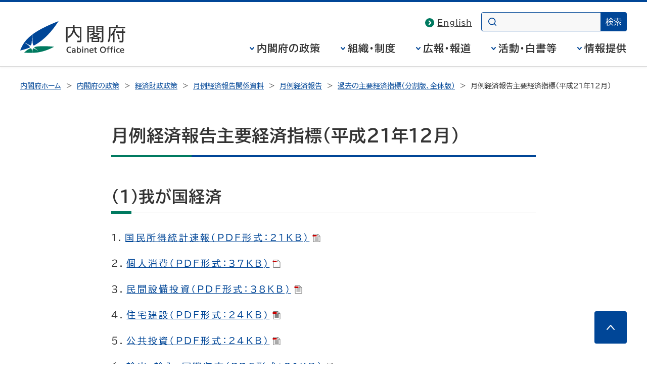

--- FILE ---
content_type: text/html
request_url: https://www5.cao.go.jp/keizai3/getsurei/2009/12shihyou/keizai-shihyou.html
body_size: 10666
content:
<!DOCTYPE html>
<html lang="ja">
<head>
<meta charset="UTF-8">
<meta name="Description" content="内閣府公表の「月例経済報告主要経済指標（平成21年12月）」を掲載。">
<meta name="Keywords" content="内閣府,ないかくふ,naikakufu,cao,cabinet office,政府,地域の経済">

<meta name="viewport" content="width=device-width,initial-scale=1.0">
<meta name="format-detection" content="telephone=no">
<meta name="theme-color" content="#004697">
<meta property="og:site_name" content="内閣府ホームページ">
<meta property="og:title" content="">
<meta property="og:image" content="https://www.cao.go.jp/common4/img/ogp_image001.jpg">
<meta property="og:description" content="">
<meta property="og:type" content="article">
<meta property="og:url" content="">
<title>月例経済報告主要経済指標（平成21年12月） - 内閣府</title>
<link rel="stylesheet" href="https://www.cao.go.jp/common4/css/import.css">
<link rel="stylesheet" href="https://www.cao.go.jp/common4/css/print.css" media="print">
<script src="https://www.cao.go.jp/common4/js/jquery.min.js"></script> 
<script src="https://www.cao.go.jp/common4/js/function.js"></script>
</head>
<body>
<div id="container" class="standard">
  <div id="containerInner">
    <div id="containerInner2">
      <header id="headerArea" role="banner"> 
        <!-- ================================== headerArea Start ================================== -->
        <div id="headerBlock">
    <div id="headerBlockInner">
      <div id="headerBox">
        <div id="spCiBlock">
          <a href="https://www.cao.go.jp/">
            <img src="https://www.cao.go.jp/common4/img/logo_pc.svg" alt="内閣府 Cabinet Office, Government of Japan" role="img" class="pcDisp">
            <img src="https://www.cao.go.jp/common4/img/logo_sp.svg" alt="内閣府" role="img" class="spDisp">
          </a>
        </div>
      </div>
    <!-- headerBlockInner End --></div>
  <!-- headerBlock End --></div>

  <nav id="topicPathBlock" role="navigation" aria-label="現在位置"><!-- topicPathBlock Start-->
    <ul>
      <li><a href="https://www.cao.go.jp/">内閣府ホーム</a></li>
      <li><a href="https://www.cao.go.jp/seisaku/seisaku.html">内閣府の政策</a></li>
      <li><a href="https://www5.cao.go.jp/keizai/index.html">経済財政政策</a></li>
      <li><a href="https://www5.cao.go.jp/keizai3/getsurei.html">月例経済報告関係資料</a></li>
      <li><a href="https://www5.cao.go.jp/keizai3/getsurei/getsurei-index.html">月例経済報告</a></li>
      <li><a href="../../shihyou-index.html">過去の主要経済指標（分割版、全体版）</a></li>
      <li><span aria-current="page">月例経済報告主要経済指標（平成21年12月）</span></li>
    </ul>
  <!-- topicPathBlock End --></nav>
        <!-- ================================== headerArea End ================================== --> 
        <!-- headerArea End --></header>
      <div id="contentsArea" class="contents"> 
        <!-- ********************************** コンテンツ全体 ここから ********************************** -->
        <main id="contents" role="main">
          <h1>月例経済報告主要経済指標（平成21年12月）</h1>
          <div id="mainContentsBlock"><!-- mainContentsBlock Start -->
            <div id="mainContents"><!-- mainContentsBlock Start --> 
              <!-- ================================== コンテンツ ここから ================================== -->


<h2>(1)我が国経済</h2>

<p>１．<a href="shihyou1-1.pdf" target="_blank">国民所得統計速報（PDF形式：21KB)<img src="https://www.cao.go.jp/common4/img/ico_pdf.svg" width="16" height="16" alt="PDFを別ウィンドウで開きます" class="ico"></a></p>
<p>２．<a href="shihyou1-2.pdf" target="_blank">個人消費（PDF形式：37KB)<img src="https://www.cao.go.jp/common4/img/ico_pdf.svg" width="16" height="16" alt="PDFを別ウィンドウで開きます" class="ico"></a></p>
<p>３．<a href="shihyou1-3.pdf" target="_blank">民間設備投資（PDF形式：38KB)<img src="https://www.cao.go.jp/common4/img/ico_pdf.svg" width="16" height="16" alt="PDFを別ウィンドウで開きます" class="ico"></a></p>
<p>４．<a href="shihyou1-4.pdf" target="_blank">住宅建設（PDF形式：24KB)<img src="https://www.cao.go.jp/common4/img/ico_pdf.svg" width="16" height="16" alt="PDFを別ウィンドウで開きます" class="ico"></a></p>
<p>５．<a href="shihyou1-5.pdf" target="_blank">公共投資（PDF形式：24KB)<img src="https://www.cao.go.jp/common4/img/ico_pdf.svg" width="16" height="16" alt="PDFを別ウィンドウで開きます" class="ico"></a></p>
<p>６．<a href="shihyou1-6.pdf" target="_blank">輸出・輸入・国際収支（PDF形式：31KB)<img src="https://www.cao.go.jp/common4/img/ico_pdf.svg" width="16" height="16" alt="PDFを別ウィンドウで開きます" class="ico"></a></p>
<p>７．<a href="shihyou1-7.pdf" target="_blank">生産・出荷・在庫（PDF形式：25KB)<img src="https://www.cao.go.jp/common4/img/ico_pdf.svg" width="16" height="16" alt="PDFを別ウィンドウで開きます" class="ico"></a></p>
<p>８-(1)．<a href="shihyou1-8-1.pdf" target="_blank">企業（PDF形式：34KB)<img src="https://www.cao.go.jp/common4/img/ico_pdf.svg" width="16" height="16" alt="PDFを別ウィンドウで開きます" class="ico"></a></p>
<p>８-(2)．<a href="shihyou1-8-2.pdf" target="_blank">倒産（PDF形式：36KB)<img src="https://www.cao.go.jp/common4/img/ico_pdf.svg" width="16" height="16" alt="PDFを別ウィンドウで開きます" class="ico"></a></p>
<p>９．<a href="shihyou1-9.pdf" target="_blank">雇用情勢（PDF形式：30KB)<img src="https://www.cao.go.jp/common4/img/ico_pdf.svg" width="16" height="16" alt="PDFを別ウィンドウで開きます" class="ico"></a></p>
<p>10．<a href="shihyou1-10.pdf" target="_blank">物価（PDF形式：159KB)<img src="https://www.cao.go.jp/common4/img/ico_pdf.svg" width="16" height="16" alt="PDFを別ウィンドウで開きます" class="ico"></a></p>
<p>11．<a href="shihyou1-11.pdf" target="_blank">金融（PDF形式：37KB)<img src="https://www.cao.go.jp/common4/img/ico_pdf.svg" width="16" height="16" alt="PDFを別ウィンドウで開きます" class="ico"></a></p>
<p>12．<a href="shihyou1-12.pdf" target="_blank">景気ウォッチャー調査（PDF形式：30KB)<img src="https://www.cao.go.jp/common4/img/ico_pdf.svg" width="16" height="16" alt="PDFを別ウィンドウで開きます" class="ico"></a></p>
<p>(参考１)<a href="shihyou3-1.pdf" target="_blank">景気動向指数（PDF形式：21KB)<img src="https://www.cao.go.jp/common4/img/ico_pdf.svg" width="16" height="16" alt="PDFを別ウィンドウで開きます" class="ico"></a></p>
<p>(参考２)<a href="shihyou3-2.pdf" target="_blank">為替レート・株式相場の推移（PDF形式：23KB)<img src="https://www.cao.go.jp/common4/img/ico_pdf.svg" width="16" height="16" alt="PDFを別ウィンドウで開きます" class="ico"></a></p>
<p>(参考３)<a href="shihyou3-3.pdf" target="_blank">地価の推移（PDF形式：11KB)<img src="https://www.cao.go.jp/common4/img/ico_pdf.svg" width="16" height="16" alt="PDFを別ウィンドウで開きます" class="ico"></a></p>
<p>(参考４)<a href="shihyou3-4.pdf" target="_blank">地域経済（PDF形式：40KB)<img src="https://www.cao.go.jp/common4/img/ico_pdf.svg" width="16" height="16" alt="PDFを別ウィンドウで開きます" class="ico"></a></p>

<p>注：公表２業務日前までの公表資料を反映</p>
<p>＊プリントアウトされる時は、用紙をA4横に設定して下さい</p>

<p>**ファイルはすべてＰＤＦ形式です</p>



<h2>(2)<a href="shihyou2.pdf" target="_blank">海外経済（PDF形式：14KB)<img src="https://www.cao.go.jp/common4/img/ico_pdf.svg" width="16" height="16" alt="PDFを別ウィンドウで開きます" class="ico"></a></h2>

<p>１．<a href="shihyou2-1.pdf" target="_blank">アメリカ（PDF形式：88KB)<img src="https://www.cao.go.jp/common4/img/ico_pdf.svg" width="16" height="16" alt="PDFを別ウィンドウで開きます" class="ico"></a></p>
<p>２．<a href="shihyou2-2.pdf" target="_blank">アジア（PDF形式：99KB)<img src="https://www.cao.go.jp/common4/img/ico_pdf.svg" width="16" height="16" alt="PDFを別ウィンドウで開きます" class="ico"></a></p>
<p>３．<a href="shihyou2-3.pdf" target="_blank">ヨーロッパ（PDF形式：176KB)<img src="https://www.cao.go.jp/common4/img/ico_pdf.svg" width="16" height="16" alt="PDFを別ウィンドウで開きます" class="ico"></a></p>
<p>４．<a href="shihyou2-4.pdf" target="_blank">国際金融（PDF形式：50KB)<img src="https://www.cao.go.jp/common4/img/ico_pdf.svg" width="16" height="16" alt="PDFを別ウィンドウで開きます" class="ico"></a></p>
<p>５．<a href="shihyou2-5.pdf" target="_blank">各国・地域の指標（PDF形式：88KB)<img src="https://www.cao.go.jp/common4/img/ico_pdf.svg" width="16" height="16" alt="PDFを別ウィンドウで開きます" class="ico"></a></p>


              <!-- ================================== コンテンツ ここまで ================================== -->
              <div class="pageTop"><a href="#container">このページの先頭へ</a></div>
              </div>
            </div>

        </main>
      </div>
      <footer id="footerArea" role="contentinfo"> 
        <!-- ********************************** フッター ここから ********************************** -->
        <div id="footerNavBlock"><!-- footerNavBlock Start -->
          <ul id="list_footerNav" class="bullet02">
            <li><span><a href="https://www.cao.go.jp/notice/webaccessibility.html">ウェブアクセシビリティ</a></span></li>
            <li><span><a href="https://www.cao.go.jp/sitemap.html">サイトマップ</a></span></li>
          </ul>
          <!-- footerNavBlock End --></div>
        <div id="copyrightBlock"><!-- copyrightBlock Start -->
          <div>
            <address>
            <img src="https://www.cao.go.jp/common4/img/logo_footer.svg" alt="内閣府 Cabinet Office, Government of Japan"><span>〒100-8914&nbsp;東京都千代田区永田町1-6-1<br>
            電話番号&nbsp;03-5253-2111（大代表）</span>
            </address>
            <p>内閣府法人番号 2000012010019</p>
            <p id="txt_copyright" lang="en">&copy; Cabinet Office, Government of Japan</p>
          </div>
          </div>

      </footer>
    </div>
  </div>
</div>
</body>
</html>


--- FILE ---
content_type: text/css
request_url: https://www.cao.go.jp/common4/css/consumer.css
body_size: 1526
content:
@charset "UTF-8";

/*
======== context ======================================

Last Updated:YYMMDD
Summary:全ページ共有で利用する各要素デザイン

* contents area内で適用

- hn
- link
- list
- number list
- box
- table
- dl
- text
- form
=======================================================
*/

/*-----------------------------------------------------
dl
-------------------------------------------------------*/

#contentsArea .consumerList{
	margin:.5em 0 1em 0;
}

.consumerList dt{
	float:left;
	padding: 0 0 4px 0;
	font-size:1.2em;
	font-weight:bold;
	margin:0;
}

.consumerList dd{
	padding: 3px 0 8px 11em;
	margin:0;

}


#contentsArea .consumerList02{
	margin:.5em 0 70px 0;
}

.consumerList02 dt{
	clear:both;
	float:left;
	padding: 0 0 4px 0;
	font-size:1.2em;
	font-weight:bold;
	margin:0;
}

.consumerList02 dd{
	padding: 3px 0 8px 10em;
	margin:0;

}

.consumerList02 dd a{
	background:url("data:image/svg+xml;charset=utf8,%3Csvg%20xmlns%3D%22http%3A%2F%2Fwww.w3.org%2F2000%2Fsvg%22%20width%3D%226%22%20height%3D%229%22%20viewBox%3D%220%200%206%209%22%3E%3Cpath%20d%3D%22M14.2%2C18.2a1%2C1%2C0%2C0%2C1-.659-1.753l3.14-2.747-3.14-2.747a1%2C1%2C0%2C1%2C1%2C1.317-1.505l4%2C3.5a1%2C1%2C0%2C0%2C1%2C0%2C1.505l-4%2C3.5A1%2C1%2C0%2C0%2C1%2C14.2%2C18.2Z%22%20transform%3D%22translate(-13.2%20-9.2)%22%20fill%3D%22%23004697%22%2F%3E%3C%2Fsvg%3E") no-repeat left .6em;
	padding : 0 0 0 10px;
	margin: 0 0 0 10px;
	display:block;
}

#contentsArea .memberList{
	margin:.5em 0 1em 0;
}

.memberList dt{
	float:left;
	padding: 0 0 4px 5em;
	margin:0;
	position:relative;
}

.memberList dt .leader{
	position:absolute;
	top:0;
	left:0;
	font-weight:bold;
}

.memberList dd{
	padding: 3px 0 8px 15em;
	margin:0;

}

#contentsArea .documentList{
	margin:.5em 1em 1em 1em;
}

.documentList dt a{
	background:url("data:image/svg+xml;charset=utf8,%3Csvg%20xmlns%3D%22http%3A%2F%2Fwww.w3.org%2F2000%2Fsvg%22%20width%3D%226%22%20height%3D%229%22%20viewBox%3D%220%200%206%209%22%3E%3Cpath%20d%3D%22M14.2%2C18.2a1%2C1%2C0%2C0%2C1-.659-1.753l3.14-2.747-3.14-2.747a1%2C1%2C0%2C1%2C1%2C1.317-1.505l4%2C3.5a1%2C1%2C0%2C0%2C1%2C0%2C1.505l-4%2C3.5A1%2C1%2C0%2C0%2C1%2C14.2%2C18.2Z%22%20transform%3D%22translate(-13.2%20-9.2)%22%20fill%3D%22%23004697%22%2F%3E%3C%2Fsvg%3E") no-repeat left .6em;
	padding : 0 0 0 12px;
	margin:0;
	display:block;
}

.documentList dd{
	margin: 0 0 1em 50px;
}

/*------------------------------------------------------
top bannerList(4col)
------------------------------------------------------*/
#contentsArea ul.consumerInfoList,
#contentsArea ul.consumerInfoList li{
	margin:0;
	padding:0;
}

#contentsArea ul.consumerInfoList{
	margin-top: 20px;
	margin-bottom: 15px;
	text-align: center;
}

#contentsArea ul.consumerInfoList li{
	list-style-type: none;
	display: inline-block;
	*display: inline;
	zoom: 1;
	width: 24%;
	margin-bottom: 10px;
}

/*------------------------------------------------------
bannerList(3col)
------------------------------------------------------*/
#contentsArea ul.consumerBannerList3col,
#contentsArea ul.consumerBannerList3col li{
	margin:0;
	padding:0;
}

#contentsArea ul.consumerBannerList3col{
	margin-top: 20px;
	margin-bottom: 15px;
	text-align: center;
}

#contentsArea ul.consumerBannerList3col li{
	list-style-type: none;
	display: inline-block;
	*display: inline;
	zoom: 1;
	width: 30%;
	margin-bottom: 10px;
}


/*-----------------------------------------------------
p
-------------------------------------------------------*/
#contentsArea .consumerList p{
	margin:.5em 0;

}


/************************************************************************************
smaller than 767 SP
*************************************************************************************/
@media screen and (max-width: 767px) {

/*------------------------------------------------------
bannerList(3col)
------------------------------------------------------*/

	#contentsArea ul.consumerBannerList3col li{
		width: 30%;
		margin-bottom: 10px;
	}

	#contentsArea ul.consumerBannerList3col li img{
		width: 90%;
		height: auto;
	}
}


/************************************************************************************
smaller than 680 SP
*************************************************************************************/
@media screen and (max-width: 680px) {
/*------------------------------------------------------
top bannerList(4col)
------------------------------------------------------*/
	#contentsArea ul.consumerInfoList li img{
		width: 95%;
		height: auto;
	}
}


/************************************************************************************
smaller than 480 SP
*************************************************************************************/
@media screen and (max-width: 480px) {
/*------------------------------------------------------
consumerInfoList(2col)
------------------------------------------------------*/
	#contentsArea ul.consumerInfoList li{
		width: 48%;
	}

/*------------------------------------------------------
bannerList(3col)
------------------------------------------------------*/
	#contentsArea ul.consumerBannerList3col{
		text-align: left;
	}

	#contentsArea ul.consumerBannerList3col li{
		width: 48%;
		text-align: center;
	}

	#contentsArea ul.consumerBannerList3col li img{
		width: 100%;
	}
}
